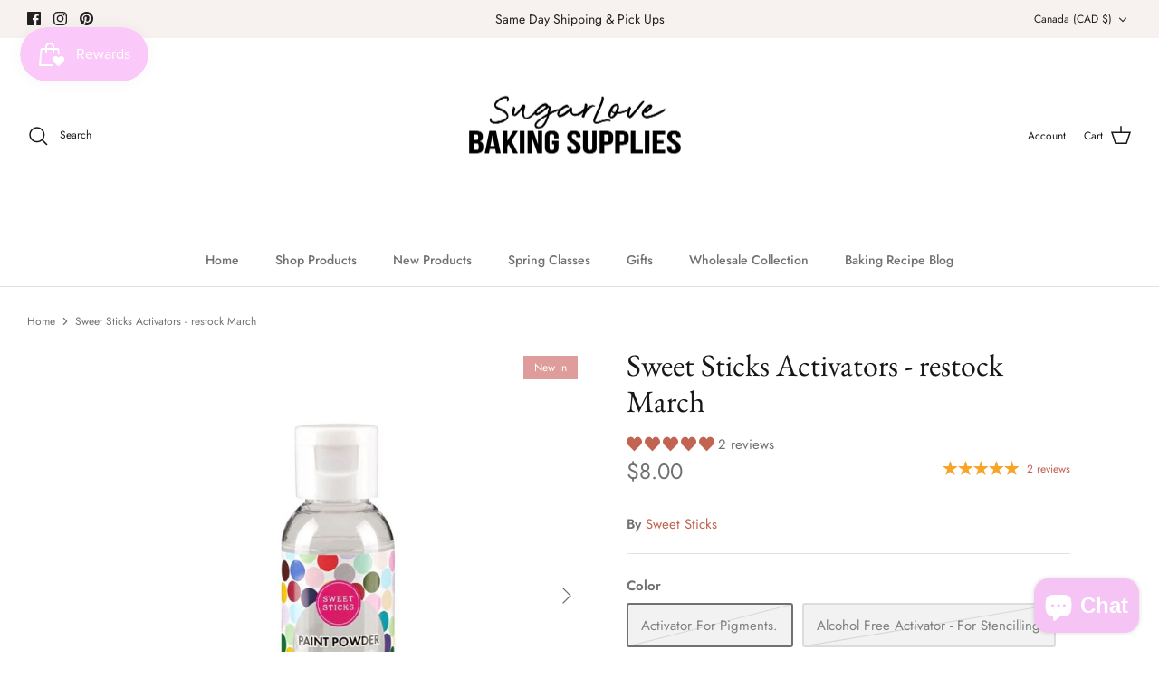

--- FILE ---
content_type: text/css;charset=UTF-8
request_url: https://cached.rebuyengine.com/api/v1/user/stylesheet?shop=sugarlovedesigns.myshopify.com&cache_key=1769723955
body_size: 2244
content:
:root{--rb-smart-search-quick-view-product-title-color:#181818;--rb-smart-search-quick-view-product-price-color:#818284;--rb-smart-search-quick-view-product-price-sale-color:#c20000;--rb-smart-search-quick-view-product-price-compare-at-color:#707173;--rb-smart-search-quick-view-button-text-color:#202b36;--rb-smart-search-quick-view-button-background-color:#ffffff;--rb-smart-search-quick-view-button-border-color:#202b36;--rb-smart-search-quick-view-button-border-width:2px;--rb-smart-search-quick-view-button-radius:3px;--rb-smart-search-quick-view-reviews-background-color:#E5E5E5;--rb-smart-search-quick-view-reviews-foreground-color:#f6a529;--rb-smart-search-quick-view-reviews-text-color:#181818;--rb-smart-search-results-product-title-color:#181818;--rb-smart-search-results-product-price-color:#818284;--rb-smart-search-results-product-price-sale-color:#c20000;--rb-smart-search-results-product-price-compare-at-color:#707173;--rb-smart-search-results-pagination-button-text-color:#202b36;--rb-smart-search-results-pagination-button-background-color:#ffffff;--rb-smart-search-results-pagination-button-border-color:#202b36;--rb-smart-search-results-pagination-button-border-width:2px;--rb-smart-search-results-pagination-button-radius:3px;--rb-smart-search-results-reviews-background-color:#E5E5E5;--rb-smart-search-results-reviews-foreground-color:#f6a529;--rb-smart-search-results-reviews-text-color:#181818}.rebuy-loader{border-bottom-color:#fff}.rebuy-widget .super-title{color:#4d4d4d}.rebuy-widget .primary-title{color:#181818}.rebuy-widget .description{color:#4d4d4d}.rebuy-widget .rebuy-product-title,.rebuy-widget .rebuy-product-title-link,.rebuy-modal__product-title{color:#181818}.rebuy-widget .rebuy-product-description,.rebuy-modal__product-option-title{color:#4d4d4d}.rebuy-product-vendor{color:#4d4d4d}.rebuy-money,.rebuy-widget .rebuy-money{color:#818284}.rebuy-money.sale,.rebuy-widget .rebuy-money.sale,.rebuy-cart__flyout-subtotal-final-amount,.rebuy-reorder-cart-total-price-final-amount,[data-rebuy-component="cart-subtotal"] .rebuy-cart__flyout-subtotal-final-amount,[data-rebuy-component="cart-subtotal"] .rebuy-reorder-cart-total-price-final-amount{color:#c20000}.rebuy-money.compare-at,.rebuy-widget .rebuy-money.compare-at{color:#707173}.rebuy-underline,.rebuy-widget .rebuy-underline{border-color:#fff}.rebuy-checkbox .checkbox-input:focus,.rebuy-widget .rebuy-checkbox .checkbox-input:focus,.rebuy-radio .radio-input:focus,.rebuy-widget .rebuy-radio .radio-input:focus{border-color:#181818}.rebuy-checkbox .checkbox-input:checked,.rebuy-widget .rebuy-checkbox .checkbox-input:checked,.rebuy-radio .radio-input:checked,.rebuy-widget .rebuy-radio .radio-input:checked{background:#fff;border-color:#fff}.rebuy-select,.rebuy-widget .rebuy-select,select.rebuy-select,.rebuy-widget select.rebuy-select{color:#181818;background-color:#fff;border-color:#dbdcdc;border-radius:3px}.rebuy-select{background-image:linear-gradient(45deg,transparent 50%,#dbdcdc 50%),linear-gradient(135deg,#dbdcdc 50%,transparent 50%),linear-gradient(to right,#dbdcdc,#dbdcdc)}.rebuy-select:focus,.rebuy-widget .rebuy-select:focus,select.rebuy-select:focus,.rebuy-widget select.rebuy-select:focus{border-color:#181818}.rebuy-input,.rebuy-widget .rebuy-input,input.rebuy-input,.rebuy-widget input.rebuy-input{color:#181818;background-color:#fff;border-color:#dbdcdc;border-radius:3px}.rebuy-input:focus,.rebuy-widget .rebuy-input:focus,input.rebuy-input:focus,.rebuy-widget input.rebuy-input:focus{border-color:#181818}.rebuy-button,.rebuy-widget .rebuy-button,.rebuy-cart__flyout-empty-cart a,[data-rebuy-component=progress-bar] .rebuy-cart__progress-gift-variant-readd,.rebuy-cart__progress-free-product-variant-select-container{color:#202b36;background:#fff;border-color:#202b36;border-width:2px;border-radius:3px}.rebuy-button.outline,.rebuy-widget .rebuy-button.outline,.rebuy-button.secondary,.rebuy-widget .rebuy-button.secondary{color:#fff;background:#202b36;border-color:#fff}.rebuy-button.decline,.rebuy-widget .rebuy-button.decline{color:#181818;background:#fff0;border-color:#dbdcdc}.rebuy-button.dark,.rebuy-widget .rebuy-button.dark{background-color:#5E6670;color:#fff;border-color:#fff}.rebuy-option-button{color:#fff;border-color:#fff;border-radius:3px;background:#202b36}.rebuy-option-button.is-active{color:#202b36;background:#fff}.rebuy-radio,.rebuy-checkbox,.rebuy-widget .rebuy-radio,.rebuy-widget .rebuy-checkbox{border-color:#dbdcdc}.rebuy-radio:focus,.rebuy-checkbox:focus,.rebuy-widget .rebuy-radio:focus,.rebuy-widget .rebuy-checkbox:focus{border-color:#181818}.rebuy-radio:checked,.rebuy-checkbox:checked,.rebuy-widget .rebuy-radio:checked,.rebuy-widget .rebuy-checkbox:checked{color:#202b36;background:#181818;border-color:#181818}.rebuy-textarea{color:#181818;background-color:#fff;border-color:#dbdcdc;border-radius:3px}.rebuy-widget .rebuy-carousel__arrows .rebuy-carousel__arrow,.rebuy-widget .flickity-button{color:#181818;background:#fff0}.rebuy-widget .rebuy-carousel__arrows .rebuy-carousel__arrow svg,.rebuy-widget .rebuy-carousel__arrows .rebuy-carousel__arrow:hover:not(:disabled) svg{fill:#181818}.rebuy-widget .rebuy-carousel__pagination .rebuy-carousel__page,.rebuy-widget .flickity-page-dots .dot{background:#181818}.rebuy-widget.rebuy-widget,.rebuy-widget .checkout-promotion-wrapper,.rebuy-widget.rebuy-cart-subscription{background:#fff0}.rsf-modal{--rsf-modal-bg-color:#fff}.rebuy-widget .checkout-promotion-header{border-color:#dbdcdc}.rebuy-widget .checkout-promotion-header .promo-title{color:#181818}.rebuy-widget .checkout-promotion-header .promo-subtitle{color:#4d4d4d}.rebuy-widget .checkout-promotion-body h1,.rebuy-widget .checkout-promotion-body h2,.rebuy-widget .checkout-promotion-body h3,.rebuy-widget .checkout-promotion-body h4{color:#181818}.rebuy-widget .checkout-promotion-footer{border-color:#dbdcdc}.rebuy-widget .checkout-promotion-product+.checkout-promotion-product,.rebuy-widget .rebuy-product-block+.rebuy-product-block{border-color:#dbdcdc}.rebuy-widget .checkout-promotion-product .promotion-info .product-title{color:#181818}.rebuy-widget .checkout-promotion-product .promotion-info .variant-title{color:#4d4d4d}.rebuy-widget .checkout-promotion-product .promotion-info .product-description{color:#4d4d4d}.rebuy-widget .rebuy-product-review .rebuy-star-rating .rebuy-star-rating-foreground{background-image:url('data:image/svg+xml;charset=UTF-8, %3Csvg%20width%3D%22100%22%20height%3D%2220%22%20viewBox%3D%220%200%2080%2014%22%20xmlns%3D%22http%3A%2F%2Fwww.w3.org%2F2000%2Fsvg%22%3E%3Cg%20fill%3D%22%23f6a529%22%20fill-rule%3D%22evenodd%22%3E%3Cpath%20d%3D%22M71.996%2011.368l-3.94%202.42c-.474.292-.756.096-.628-.443l1.074-4.53-3.507-3.022c-.422-.363-.324-.693.24-.74l4.602-.37%201.778-4.3c.21-.51.55-.512.762%200l1.78%204.3%204.602.37c.552.046.666.37.237.74l-3.507%203.02%201.075%204.532c.127.536-.147.74-.628.444l-3.94-2.422zM55.996%2011.368l-3.94%202.42c-.474.292-.756.096-.628-.443l1.074-4.53-3.507-3.022c-.422-.363-.324-.693.24-.74l4.602-.37%201.778-4.3c.21-.51.55-.512.762%200l1.78%204.3%204.602.37c.552.046.666.37.237.74l-3.507%203.02%201.075%204.532c.127.536-.147.74-.628.444l-3.94-2.422zM40.123%2011.368l-3.94%202.42c-.475.292-.756.096-.63-.443l1.076-4.53-3.508-3.022c-.422-.363-.324-.693.24-.74l4.602-.37%201.778-4.3c.21-.51.55-.512.762%200l1.778%204.3%204.603.37c.554.046.667.37.24.74l-3.508%203.02%201.075%204.532c.127.536-.147.74-.628.444l-3.94-2.422zM24.076%2011.368l-3.94%202.42c-.475.292-.757.096-.63-.443l1.076-4.53-3.507-3.022c-.422-.363-.324-.693.238-.74l4.603-.37%201.78-4.3c.21-.51.55-.512.76%200l1.78%204.3%204.602.37c.554.046.667.37.24.74l-3.508%203.02%201.074%204.532c.127.536-.146.74-.628.444l-3.94-2.422zM8.123%2011.368l-3.94%202.42c-.475.292-.756.096-.63-.443l1.076-4.53L1.12%205.792c-.422-.363-.324-.693.24-.74l4.602-.37%201.778-4.3c.21-.51.55-.512.762%200l1.778%204.3%204.603.37c.554.046.667.37.24.74l-3.508%203.02%201.075%204.532c.127.536-.147.74-.628.444l-3.94-2.422z%22%2F%3E%3C%2Fg%3E%3C%2Fsvg%3E')}.rebuy-widget .rebuy-product-review .rebuy-star-rating .rebuy-star-rating-background{background-image:url('data:image/svg+xml;charset=UTF-8, %3Csvg%20width%3D%22100%22%20height%3D%2220%22%20viewBox%3D%220%200%2080%2014%22%20xmlns%3D%22http%3A%2F%2Fwww.w3.org%2F2000%2Fsvg%22%3E%3Cg%20fill%3D%22%23E5E5E5%22%20fill-rule%3D%22evenodd%22%3E%3Cpath%20d%3D%22M71.996%2011.368l-3.94%202.42c-.474.292-.756.096-.628-.443l1.074-4.53-3.507-3.022c-.422-.363-.324-.693.24-.74l4.602-.37%201.778-4.3c.21-.51.55-.512.762%200l1.78%204.3%204.602.37c.552.046.666.37.237.74l-3.507%203.02%201.075%204.532c.127.536-.147.74-.628.444l-3.94-2.422zM55.996%2011.368l-3.94%202.42c-.474.292-.756.096-.628-.443l1.074-4.53-3.507-3.022c-.422-.363-.324-.693.24-.74l4.602-.37%201.778-4.3c.21-.51.55-.512.762%200l1.78%204.3%204.602.37c.552.046.666.37.237.74l-3.507%203.02%201.075%204.532c.127.536-.147.74-.628.444l-3.94-2.422zM40.123%2011.368l-3.94%202.42c-.475.292-.756.096-.63-.443l1.076-4.53-3.508-3.022c-.422-.363-.324-.693.24-.74l4.602-.37%201.778-4.3c.21-.51.55-.512.762%200l1.778%204.3%204.603.37c.554.046.667.37.24.74l-3.508%203.02%201.075%204.532c.127.536-.147.74-.628.444l-3.94-2.422zM24.076%2011.368l-3.94%202.42c-.475.292-.757.096-.63-.443l1.076-4.53-3.507-3.022c-.422-.363-.324-.693.238-.74l4.603-.37%201.78-4.3c.21-.51.55-.512.76%200l1.78%204.3%204.602.37c.554.046.667.37.24.74l-3.508%203.02%201.074%204.532c.127.536-.146.74-.628.444l-3.94-2.422zM8.123%2011.368l-3.94%202.42c-.475.292-.756.096-.63-.443l1.076-4.53L1.12%205.792c-.422-.363-.324-.693.24-.74l4.602-.37%201.778-4.3c.21-.51.55-.512.762%200l1.778%204.3%204.603.37c.554.046.667.37.24.74l-3.508%203.02%201.075%204.532c.127.536-.147.74-.628.444l-3.94-2.422z%22%2F%3E%3C%2Fg%3E%3C%2Fsvg%3E')}.rebuy-widget .rebuy-product-review .rebuy-review-count{color:#181818}.rebuy-widget .rebuy-timer{background:#fff0}.rebuy-widget .rebuy-timer-minutes,.rebuy-widget .rebuy-timer-seconds{color:red}.rebuy-notification-modal .rebuy-notification-dialog{background:#fff}.rebuy-notification-modal .rebuy-notification-dialog-header{color:#181818}.rebuy-notification-modal .rebuy-notification-dialog-content{color:#4d4d4d}.rebuy-notification-modal .rebuy-notification-dialog-actions{border-color:#dbdcdc}.rebuy-modal__container-header{color:#181818}.rebuy-modal__spinner{border-color:#202b36;border-top-color:#fff}.rebuy-modal__spinner:empty{display:block}.rebuy-cart__flyout-header{border-color:#dbdcdc}.rebuy-cart__flyout-title,.rebuy-cart__title{color:#181818}.rebuy-cart__flyout-close{color:#181818}.rebuy-cart__flyout-announcement-bar,[data-rebuy-component="announcement-bar"]{color:#212121;background-color:#f7f1f0}.rebuy-cart__flyout-shipping-bar.has-free-shipping{background-color:rgb(255 255 255 / .2)}.rebuy-cart__flyout-shipping-bar-meter{background-color:#eee}.rebuy-cart__flyout-shipping-bar-meter-fill,.rebuy-cart__progress-bar-meter-fill,.complete .rebuy-cart__progress-step-icon,[data-rebuy-component="progress-bar"] .rebuy-cart__progress-bar-meter-fill,[data-rebuy-component="progress-bar"] .rebuy-cart__progress-step.complete .rebuy-cart__progress-step-icon{color:#202b36;background:#fff}.rebuy-cart__progress-free-product-variant-select:active+.rebuy-cart__progress-free-product-variant-select-prompt,.rebuy-cart__progress-free-product-variant-select:focus+.rebuy-cart__progress-free-product-variant-select-prompt,[data-rebuy-component="progress-bar"] .rebuy-cart__progress-free-product-variant-select:active+.rebuy-cart__progress-free-product-variant-select-prompt,[data-rebuy-component="progress-bar"] .rebuy-cart__progress-free-product-variant-select:focus+.rebuy-cart__progress-free-product-variant-select-prompt,[data-rebuy-component="progress-bar"] .rebuy-cart__progress-gift-variant-select:active+.rebuy-cart__progress-gift-variant-select-prompt,[data-rebuy-component="progress-bar"] .rebuy-cart__progress-gift-variant-select:focus+.rebuy-cart__progress-gift-variant-select-prompt{color:#fff;background:#202b36;border-color:#fff}.rebuy-cart__progress-free-product-variant-select:not(:focus)+.rebuy-cart__progress-free-product-variant-select-prompt,.rebuy-cart__progress-free-product-variant-select:not(:active)+.rebuy-cart__progress-free-product-variant-select-prompt,[data-rebuy-component="progress-bar"] .rebuy-cart__progress-free-product-variant-select:not(:focus)+.rebuy-cart__progress-free-product-variant-select-prompt,[data-rebuy-component="progress-bar"] .rebuy-cart__progress-free-product-variant-select:not(:active)+.rebuy-cart__progress-free-product-variant-select-prompt,[data-rebuy-component="progress-bar"] .rebuy-cart__progress-gift-variant-select:not(:focus)+.rebuy-cart__progress-gift-variant-select-prompt,[data-rebuy-component="progress-bar"] .rebuy-cart__progress-gift-variant-select:not(:active)+.rebuy-cart__progress-gift-variant-select-prompt{color:#202b36;background:#fff;border-color:#202b36;border-radius:3px}.rebuy-cart__flyout-items,[data-rebuy-component="cart-items"]>ul{border-color:#dbdcdc}.rebuy-cart__flyout-item+.rebuy-cart__flyout-item,[data-rebuy-component="cart-items"] .rebuy-cart__flyout-item+.rebuy-cart__flyout-item{border-top-color:#dbdcdc}.rebuy-cart__flyout-item-remove,[data-rebuy-component="cart-items"] .rebuy-cart__flyout-item-remove{color:#999}.rebuy-cart__flyout-item-product-title,.rebuy-cart__flyout-item-product-title:hover,.rebuy-cart__flyout-item-product-title:active,.rebuy-cart__flyout-item-product-title:visited,[data-rebuy-component="cart-items"] .rebuy-cart__flyout-item-product-title,[data-rebuy-component="cart-items"] .rebuy-cart__flyout-item-product-title:hover,[data-rebuy-component="cart-items"] .rebuy-cart__flyout-item-product-title:active,[data-rebuy-component="cart-items"] .rebuy-cart__flyout-item-product-title:visited{color:#181818}.rebuy-cart__flyout-item-variant-title,[data-rebuy-component="cart-items"] .rebuy-cart__flyout-item-variant-title{color:#4d4d4d}.rebuy-cart__flyout-item-property,[data-rebuy-component="cart-items"] .rebuy-cart__flyout-item-property{color:#4d4d4d}.rebuy-cart__flyout-item-price .rebuy-money,[data-rebuy-component="cart-items"] .rebuy-cart__flyout-item-price .rebuy-money{color:#818284}.rebuy-cart__flyout-item-price .rebuy-money.sale,[data-rebuy-component="cart-items"] .rebuy-cart__flyout-item-price .rebuy-money.sale{color:#c20000}.rebuy-cart__flyout-item-price .rebuy-money.compare-at,[data-rebuy-component="cart-items"] .rebuy-cart__flyout-item-price .rebuy-money.compare-at{color:#707173}.rebuy-cart__flyout-item-quantity-widget,[data-rebuy-component="cart-items"] .rebuy-cart__flyout-item-quantity-widget{border-color:#dbdcdc}.rebuy-cart__flyout-item-quantity-widget-label,[data-rebuy-component="cart-items"] .rebuy-cart__flyout-item-quantity-widget-label{border-color:#dbdcdc}.rebuy-cart__flyout-item-quantity-widget-button,.rebuy-cart__flyout-item-quantity-widget-label,[data-rebuy-component="cart-items"] .rebuy-cart__flyout-item-quantity-widget-button,[data-rebuy-component="cart-items"] .rebuy-cart__flyout-item-quantity-widget-label{color:#181818}.rebuy-cart__flyout-recommendations{background:#fafafa;border-color:#dbdcdc}.rebuy-cart__flyout-recommendations .rebuy-widget .rebuy-product-grid.large-style-line .rebuy-product-block,.rebuy-cart__flyout-recommendations .rebuy-widget .rebuy-product-grid.medium-style-line .rebuy-product-block,.rebuy-cart__flyout-recommendations .rebuy-widget .rebuy-product-grid.small-style-line .rebuy-product-block{border-color:#dbdcdc}.rebuy-cart__flyout-footer{border-color:#dbdcdc}.rebuy-cart .rebuy-checkbox:checked{background:#181818;border-color:#181818}.rebuy-cart .rebuy-checkbox:focus{border-color:#181818}.rebuy-cart__flyout-subtotal,[data-rebuy-component="cart-subtotal"] .rebuy-cart__flyout-subtotal{color:#181818}.rebuy-cart__flyout-installments,[data-rebuy-component="checkout-area"] .rebuy-cart__flyout-installments{color:#181818}.rebuy-cart__flyout-discount-amount,[data-rebuy-component="discount-input"] .rebuy-cart__discount-amount{color:#181818}.rebuy-cart__flyout-item-discount-message,[data-rebuy-component="discount-input"] .rebuy-cart__flyout-item-discount-message{color:#c20000}.rebuy-cart__column--secondary{background-color:rgb(255 255 255 / .2)!important}.rebuy-reorder__item-shipping-bar.has-free-shipping{background-color:rgb(255 255 255 / .2)}.rebuy-reorder__item-shipping-bar-meter-fill{color:#202b36;background:#fff}.rebuy-reorder__item-quantity-widget{border-color:#dbdcdc}.rebuy-reorder__item-quantity-widget-label{border-color:#dbdcdc}.rebuy-reorder__item-quantity-widget-button,.rebuy-reorder__item-quantity-widget-label{color:#181818}.rebuy-reorder__announcement-bar{background:#fff;color:#202b36}.rebuy-reorder-cart-count{background-color:#fff}.rebuy-reorder-cart-count-head{background-color:rgb(255 255 255 / .2);color:#181818}.rebuy-reactivate-landing__gift{box-shadow:0 0 5px 1px #202b36}.rebuy-reactivate-landing__modal-addresses-list--active{border-color:#202b36}.rebuy-reactivate-landing__modal-addresses-list .rebuy-radio:checked,.rebuy-reactivate-landing__modal-addresses-list .rebuy-checkbox:checked{background:#181818;border-color:#181818}.rebuy-smart-banner{background:#fff;border-color:#202b36;border-width:2px}.rebuy-smart-banner .rebuy-smart-banner_message,.rebuy-smart-banner .rebuy-smart-banner_close{color:#202b36}.rebuy-cart a:focus-visible,.rebuy-cart button:focus-visible,.rebuy-cart select:focus-visible,.rebuy-cart input:focus-visible,.rebuy-cart__progress-free-product-variant-select:focus-visible{outline:2px solid #2491C4!important}.rebuy-cart .rebuy-input:focus-visible{border-color:#2491C4!important;outline:0}.rebuy-preview-highlight .rebuy-cart__flyout,.rebuy-preview-highlight .rebuy-widget,.rebuy-preview-highlight .rebuy-quick-view-dropdown__container,.rebuy-preview-highlight .rebuy-quick-view__overlay,.rebuy-preview-highlight #rebuy-smart-search-results-dropdown,.rebuy-preview-highlight #rebuy-quick-view-flyout-search,.rebuy-preview-highlight #rebuy-smart-search-results-sidebar,.rebuy-preview-highlight #rebuy-smart-search-results-sidebar-flyout-filter,.rebuy-preview-highlight #rebuy-smart-collection-dropdown,.rebuy-preview-highlight #rebuy-smart-collection-sidebar{border:2px solid #2491C4!important}.rebuy-bundle-builder__progress-bar-meter-fill,.rebuy-bundle-builder__progress-step.complete .rebuy-bundle-builder__progress-step-icon{color:#202b36;background:#fff}

--- FILE ---
content_type: text/javascript; charset=utf-8
request_url: https://sugarlovedesigns.com/products/sweet-sticks-activator.js
body_size: 2072
content:
{"id":8206361231589,"title":"Sweet Sticks Activators - restock March","handle":"sweet-sticks-activator","description":"\u003cp\u003e\u003cstrong\u003eOriginal Activator \u003c\/strong\u003e\u003c\/p\u003e\n\u003cp\u003e\u003cstrong\u003eDUST IT – PAINT IT – CREATE IT\u003c\/strong\u003e\u003c\/p\u003e\n\u003cp\u003e\u003cspan style=\"font-weight: 400;\"\u003e\u003c\/span\u003e\u003cspan\u003eSweet Sticks Activator is a revolutionary solution to turn our paint powder into pure paint. The Activator is so versatile and will allow you to achieve any desired consistency you’d like. Our Activator can paint on fat and oil based mediums such as Chocolate and Swiss Meringue Buttercream. A little goes a long way, you only need 1\/8 of a teaspoon of Paint Powder or Lustre and Activator to cover an entire 250g Block of Chocolate.\u003c\/span\u003e\u003c\/p\u003e\n\u003cp\u003ePaint powders can be used on:\u003c\/p\u003e\n\u003cul\u003e\n\u003cli\u003eChocolate\u003c\/li\u003e\n\u003cli\u003eSwiss Meringue Buttercream\u003c\/li\u003e\n\u003cli\u003eRoyal icing\u003c\/li\u003e\n\u003cli\u003eButtercream\u003c\/li\u003e\n\u003cli\u003eGanache\u003c\/li\u003e\n\u003cli\u003eFondant\u003c\/li\u003e\n\u003cli\u003eSugar cookie\u003c\/li\u003e\n\u003cli\u003eGum paste\u003c\/li\u003e\n\u003c\/ul\u003e\n\u003cp\u003eWe recommend using our Paint Powders on dry and firm surfaces. Any Porous Surfaces will allow the alcohol in the Paint Powder Activator to absorb into your product and prevent it from drying.\u003c\/p\u003e\n\u003cp\u003e\u003cbr\u003e\u003c\/p\u003e\n\u003cp\u003eIngredients: WATER, E1520 (PROPYLENE GLYCOL), E1510 (ETHANOL)\u003c\/p\u003e\n\u003cp\u003eKosher ID: ZZN-RXLQ\u003c\/p\u003e\n\u003cp\u003e \u003c\/p\u003e\n\u003cp\u003e\u003cspan style=\"text-decoration: underline;\"\u003e\u003cstrong\u003eActivator ALCOHOL FREE\u003c\/strong\u003e \u003c\/span\u003e\u003c\/p\u003e\n\u003cdiv class=\"\"\u003e\n\u003cdiv\u003e\u003cem\u003e\u003cstrong\u003ePaint \u0026amp; Dust with Zero Fuss! \u003c\/strong\u003e\u003c\/em\u003e\u003c\/div\u003e\n\u003cdiv\u003e\u003cbr\u003e\u003c\/div\u003e\n\u003cdiv class=\"\"\u003e\n\u003cspan\u003eSweet Sticks AWARD WINNING Alcohol Free Activator is a revolutionary solution to turn our Paint Powders \u0026amp; Lustres into pure paint designed for\u003c\/span\u003e\u003cspan\u003e the Religious, Vegan, Conscious Caker and Stencil Artist decorators.\u003c\/span\u003e\n\u003c\/div\u003e\n\u003cdiv\u003e\u003cbr\u003e\u003c\/div\u003e\n\u003c\/div\u003e\n\u003cdiv\u003eThis product is a game changer for the religious and vegan cake decorators as it consists of zero alcohol and it only uses vegan friendly ingredients.\u003c\/div\u003e\n\u003cdiv\u003e\u003cbr\u003e\u003c\/div\u003e\n\u003cdiv\u003eIt paints on almost all mediums and dries completely rub free leaving your finished product perfect for your customer. Pack your cookies with complete ease knowing that your product won't be damaged during pack down.\u003c\/div\u003e\n\u003cdiv\u003e\u003cbr\u003e\u003c\/div\u003e\n\u003cdiv\u003eTo use on stencils or large surface areas we recommend our \u003cem\u003e\u003cstrong\u003e'Paint \u0026amp; Dust with Zero Fuss'\u003c\/strong\u003e \u003c\/em\u003emethod to ensure a perfect even coat. Simply \u003cstrong\u003e\u003cem\u003ePaint\u003c\/em\u003e\u003c\/strong\u003e a thin coat of activator onto medium on its own first. Then \u003cstrong\u003e\u003cem\u003eDust\u003c\/em\u003e \u003c\/strong\u003eyour lustre on afterwards for the most amazing metallic shine.\u003c\/div\u003e\n\u003cdiv\u003e\u003cbr\u003e\u003c\/div\u003e\n\u003cdiv\u003eFor a paint, simply mix equal parts or until you have found the right consistency.\u003c\/div\u003e\n\u003cdiv\u003e\u003cbr\u003e\u003c\/div\u003e\n\u003cdiv\u003eAs this product is water based - large surface areas on fondant and chocolate do not work well when mixed together forming a paint. We would recommend trying our \u003cem\u003e\u003cstrong\u003ePaint \u0026amp; Dust with Zero Fuss\u003c\/strong\u003e\u003c\/em\u003e method as mentioned above.\u003c\/div\u003e\n\u003cdiv\u003e\u003cbr\u003e\u003c\/div\u003e\n\u003cdiv\u003eKOSHER ID: VVW-DDGJ\u003c\/div\u003e","published_at":"2025-11-28T15:12:57-08:00","created_at":"2023-02-06T20:16:27-08:00","vendor":"Sweet Sticks","type":"","tags":["cakee","cookiee","new","sweetsticks"],"price":800,"price_min":800,"price_max":800,"available":false,"price_varies":false,"compare_at_price":0,"compare_at_price_min":0,"compare_at_price_max":0,"compare_at_price_varies":false,"variants":[{"id":43885868220645,"title":"Activator For Pigments.","option1":"Activator For Pigments.","option2":null,"option3":null,"sku":"68220645","requires_shipping":true,"taxable":true,"featured_image":{"id":39507102073061,"product_id":8206361231589,"position":1,"created_at":"2023-02-06T20:16:27-08:00","updated_at":"2023-02-06T20:16:32-08:00","alt":null,"width":800,"height":800,"src":"https:\/\/cdn.shopify.com\/s\/files\/1\/0259\/9806\/5769\/products\/productimages800x800px_37.jpg?v=1675743392","variant_ids":[43885868220645]},"available":false,"name":"Sweet Sticks Activators - restock March - Activator For Pigments.","public_title":"Activator For Pigments.","options":["Activator For Pigments."],"price":800,"weight":36,"compare_at_price":0,"inventory_management":"shopify","barcode":"68220645","featured_media":{"alt":null,"id":32123883815141,"position":1,"preview_image":{"aspect_ratio":1.0,"height":800,"width":800,"src":"https:\/\/cdn.shopify.com\/s\/files\/1\/0259\/9806\/5769\/products\/productimages800x800px_37.jpg?v=1675743392"}},"requires_selling_plan":false,"selling_plan_allocations":[]},{"id":48164651630821,"title":"Alcohol Free Activator - For Stencilling","option1":"Alcohol Free Activator - For Stencilling","option2":null,"option3":null,"sku":null,"requires_shipping":true,"taxable":true,"featured_image":{"id":47008086556901,"product_id":8206361231589,"position":2,"created_at":"2025-12-15T19:38:38-08:00","updated_at":"2025-12-15T19:38:39-08:00","alt":null,"width":800,"height":800,"src":"https:\/\/cdn.shopify.com\/s\/files\/1\/0259\/9806\/5769\/files\/Activator.jpg?v=1765856319","variant_ids":[48164651630821]},"available":false,"name":"Sweet Sticks Activators - restock March - Alcohol Free Activator - For Stencilling","public_title":"Alcohol Free Activator - For Stencilling","options":["Alcohol Free Activator - For Stencilling"],"price":800,"weight":36,"compare_at_price":0,"inventory_management":"shopify","barcode":"51630821","featured_media":{"alt":null,"id":38438595690725,"position":2,"preview_image":{"aspect_ratio":1.0,"height":800,"width":800,"src":"https:\/\/cdn.shopify.com\/s\/files\/1\/0259\/9806\/5769\/files\/Activator.jpg?v=1765856319"}},"requires_selling_plan":false,"selling_plan_allocations":[]}],"images":["\/\/cdn.shopify.com\/s\/files\/1\/0259\/9806\/5769\/products\/productimages800x800px_37.jpg?v=1675743392","\/\/cdn.shopify.com\/s\/files\/1\/0259\/9806\/5769\/files\/Activator.jpg?v=1765856319"],"featured_image":"\/\/cdn.shopify.com\/s\/files\/1\/0259\/9806\/5769\/products\/productimages800x800px_37.jpg?v=1675743392","options":[{"name":"Color","position":1,"values":["Activator For Pigments.","Alcohol Free Activator - For Stencilling"]}],"url":"\/products\/sweet-sticks-activator","media":[{"alt":null,"id":32123883815141,"position":1,"preview_image":{"aspect_ratio":1.0,"height":800,"width":800,"src":"https:\/\/cdn.shopify.com\/s\/files\/1\/0259\/9806\/5769\/products\/productimages800x800px_37.jpg?v=1675743392"},"aspect_ratio":1.0,"height":800,"media_type":"image","src":"https:\/\/cdn.shopify.com\/s\/files\/1\/0259\/9806\/5769\/products\/productimages800x800px_37.jpg?v=1675743392","width":800},{"alt":null,"id":38438595690725,"position":2,"preview_image":{"aspect_ratio":1.0,"height":800,"width":800,"src":"https:\/\/cdn.shopify.com\/s\/files\/1\/0259\/9806\/5769\/files\/Activator.jpg?v=1765856319"},"aspect_ratio":1.0,"height":800,"media_type":"image","src":"https:\/\/cdn.shopify.com\/s\/files\/1\/0259\/9806\/5769\/files\/Activator.jpg?v=1765856319","width":800}],"requires_selling_plan":false,"selling_plan_groups":[]}